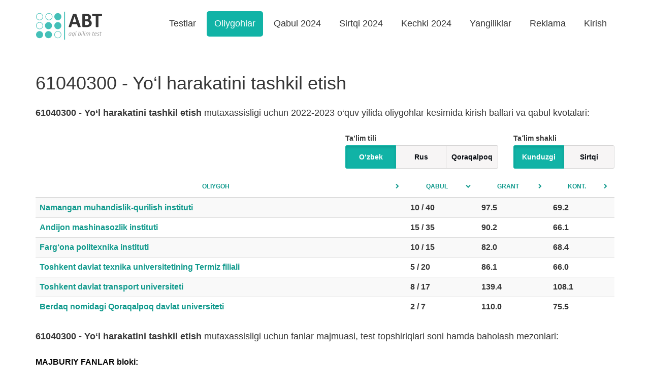

--- FILE ---
content_type: text/html; charset=UTF-8
request_url: https://abt.uz/university/specialty/44113
body_size: 5243
content:
<!DOCTYPE html>
<html lang="uz-UZ">
<head>
    <meta charset="UTF-8">
    <meta name="viewport" content="width=device-width, initial-scale=1">
    <meta http-equiv="X-UA-Compatible" content="IE=edge">
    <meta content="yes" name="apple-mobile-web-app-capable">
    <meta name="apple-mobile-web-app-status-bar-style" content="black-translucent">

    <meta property="og:url" content="https://abt.uz/university/specialty/44113">
    <meta property="og:title" content="Mutaxassislik bo&#039;yicha oliygohlar kesimida qabul kvotalari - abt.uz">
    <meta property="og:description" content="Abituriyent test sinov tizimi - aql, bilim, test. Oliy o‘quv yurtlariga kirish imtihonlari. Abituriyentlar uchun blokli testlar, oliy o‘quv yurtlari, taʼlim yo‘nalishlari va mutaxassisliklar, abituriyent test savollari, onlayn testlar va variantlar.">
    <meta property="og:image" content="https://static.abt.uz/assets/7157a12f/img/logo_abt.png">
    <meta property="og:type" content="article"/>
    <meta name="yandex-verification" content="a7fe68c31b32f9d0"/>
    <meta name="description" content="Abituriyent test sinov tizimi - aql, bilim, test. Oliy o‘quv yurtlariga kirish imtihonlari. Abituriyentlar uchun blokli testlar, oliy o‘quv yurtlari, taʼlim yo‘nalishlari va mutaxassisliklar, abituriyent test savollari, onlayn testlar va variantlar.">
    <meta name="keywords" content="abituriyent, test, testlar, test savollari, test javoblari, onlayn testlar, mavzuli testlar, to‘g‘ri javoblar, kirish ballari, o&#039;tish ballari, dtm kirish ballari, abituriyent test savollari, qabul kvotalari, o‘tish ballari, grant ballari, kontrakt ballari, grantga kirish, test topshirish, test natijalari,test natijalari 2014, test natijalari 2015, test natijalari 2016,  dtm test natijalari, 1-avgust natijalari, imtixon natijalari, dtm test, abiturient test natijalari, abiturient 2017, abiturient 2016, abiturient 2015, test bloklari, blokli testlar, mavzulashtirilgan testlar, test javoblari, imtihon, virtual imtihon, 1-avgust, birinchi avgust, test 36, universitetlar, institutlar, oliygohlar, oliy o‘quv yurtlari, mutaxassisliklar, mutaxassislik kodlari, test kodlari, javoblar varaqasi, abiturient test savollari, matematika, matematika test, fizika, fizika test, ingliz tili, ingliz tili test, chet tili, chet tili test ona tili va adabiyoti, ona tili test, adabiyot test, kimyo, kimyo test, biologiya, biologiya test, geografiya, geografiya test, informatika, informatika test, tarix, tarix test, nemis tili, nemis tili test, fransuz tili, fransuz tili test, rus tili, rus tili test, rus tili va adabiyoti, abituriyentlar uchun testlar, kirish imtihonlari, sinov testlari, test natijalari, sinov natijalari, imtihon natijalari, talabalik, grant, kontrakt, byudjet, test savollari va javoblari">

    
    <title>Mutaxassislik bo&#039;yicha oliygohlar kesimida qabul kvotalari - abt.uz</title>

    <meta name="csrf-param" content="_csrf">
<meta name="csrf-token" content="w87xfhAHLBSsmiald2Lic3vZTUg8vbgpgdiJDpn_OTWH_5BMaX0ff_TiC50kJas1OPQkHVjciG3nvb9G3M1-cg==">

    <link rel="canonical" href="https://abt.uz/university/specialty/44113"/>
            <link rel='alternate' hreflang='ru' href='https://abt.uz/ru/university/specialty/44113'/>    
    <link rel="icon" sizes="16x16" type="image/png" href="https://static.abt.uz/assets/7157a12f/img/favicon/16x16.png">
    <link rel="icon" sizes="32x32" type="image/png" href="https://static.abt.uz/assets/7157a12f/img/favicon/32x32.png">
    <link rel="icon" sizes="96x96" type="image/png" href="https://static.abt.uz/assets/7157a12f/img/favicon/96x96.png">

    <link rel="icon" sizes="192x192" href="https://static.abt.uz/assets/7157a12f/img/favicon/192x192.png"/>
    <link rel="icon" sizes="144x144" href="https://static.abt.uz/assets/7157a12f/img/favicon/144x144.png"/>

    <link rel="apple-touch-icon" sizes="57x57" href="https://static.abt.uz/assets/7157a12f/img/favicon/57x57.png">
    <link rel="apple-touch-icon" sizes="114x114" href="https://static.abt.uz/assets/7157a12f/img/favicon/114x114.png">
    <link rel="apple-touch-icon" sizes="120x120" href="https://static.abt.uz/assets/7157a12f/img/favicon/120x120.png">
    <link rel="apple-touch-icon" sizes="144x144" href="https://static.abt.uz/assets/7157a12f/img/favicon/144x144.png">
    <link rel="apple-touch-icon" sizes="152x152" href="https://static.abt.uz/assets/7157a12f/img/favicon/152x152.png">

    <link href="https://static.abt.uz/assets/7157a12f/css/bootstrap.min.css?v=1515674809" rel="stylesheet">
<link href="https://static.abt.uz/assets/7157a12f/css/fontello.css?v=1624371014" rel="stylesheet">
<link href="https://static.abt.uz/assets/7157a12f/css/animation.css?v=1558014885" rel="stylesheet">
<link href="https://static.abt.uz/assets/7157a12f/css/style.css?v=1658613290" rel="stylesheet">
<link href="https://static.abt.uz/assets/7157a12f/css/test.css?v=1658495705" rel="stylesheet">
<link href="https://static.abt.uz/assets/7157a12f/css/custom.css?v=1693416334" rel="stylesheet">
<script>var globalVars={"l":"uz-UZ","a":"https:\/\/api.abt.uz\/v1","d":false};</script>
            <script async src="https://www.googletagmanager.com/gtag/js?id=G-HQQQE8XW48"></script>
        <script>
            window.dataLayer = window.dataLayer || [];

            function gtag() {
                dataLayer.push(arguments);
            }

            gtag('js', new Date());
            gtag('config', 'G-HQQQE8XW48');
        </script>
        <script>window.yaContextCb = window.yaContextCb || []</script>
    <script src="https://yandex.ru/ads/system/context.js" async></script>
    <script src="https://e.fly.codes/108369/js/router.js" async></script>
    <script>
        window.yaContextCb.push(() => {
            Ya.Context.AdvManager.render({
                type: 'fullscreen',
                blockId: 'R-A-5552830-4', //im 1.5
                platform: 'touch'
            }, () => {
                window.flyLoaderQueue = window.flyLoaderQueue || []
                window.flyLoaderQueue.push(() => {
                    flyLoader.run([
                        {
                            // Outstream Slider zone
                            zoneId: 6729,
                        },
                        {
                            // Banner Fullscreen zone
                            zoneId: 7150
                        }
                    ])
                });
            })
        });
    </script>
</head>
<body class="university_view university_specialty ">


<header>
    <div class="container">
        <nav class="navbar navbar-default" role="navigation">
            <div class="container-fluid">
                <div class="navbar-header">
                    <button type="button" class="navbar-toggle" data-toggle="collapse"
                            data-target="#w0-collapse"><span
                                class="sr-only">Toggle navigation</span>
                        <span class="icon-bar"></span>
                        <span class="icon-bar"></span>
                        <span class="icon-bar"></span></button>
                    <a class="navbar-brand" href="/">
                        <img class="img-responsive" src="https://static.abt.uz/assets/7157a12f/img/logo.png" width="132" height="57" alt="Abituriyentlar uchun onlayn testlar">                    </a>
                </div>
                <div id="w0-collapse" class="collapse navbar-collapse">
                    <ul id="main_nav" class="navbar-nav navbar-right nav">
                                                    <li class=" ">
                                <a class="" alt="Test topshirish"
                                                                       href="/test" >Testlar</a>
                                                            </li>
                                                    <li class=" active">
                                <a class="" alt="Oliygohlar"
                                                                       href="/university" >Oliygohlar</a>
                                                            </li>
                                                    <li class=" ">
                                <a class="" alt="Qabul 2024"
                                                                       href="/qabul-2024-2025" >Qabul 2024</a>
                                                            </li>
                                                    <li class=" ">
                                <a class="" alt="Sirtqi 2024"
                                                                       href="/sirtqi-2024" >Sirtqi 2024</a>
                                                            </li>
                                                    <li class=" ">
                                <a class="" alt="Kechki 2024"
                                                                       href="/kechki-2024" >Kechki 2024</a>
                                                            </li>
                                                    <li class=" ">
                                <a class="" alt="Yangiliklar"
                                                                       href="/blog" >Yangiliklar</a>
                                                            </li>
                                                    <li class=" ">
                                <a class="" alt="Reklama"
                                                                       href="https://abt.uz/blog/saytda-reklama-xizmatlari" >Reklama</a>
                                                            </li>
                                                    <li class=" ">
                                <a class="" alt="Kirish"
                                    rel="nofollow"                                   href="/account/login" >Kirish</a>
                                                            </li>
                                            </ul>
                </div>
            </div>
        </nav>
    </div>

    <div class="mobile-menu">
        <div class="blank wg-tags mb-0">
            <a href="/qabul-2024-2025" data-pjax="false">
                <span class="post-tag badge">Qabul 2024</span>
            </a>
            <a href="/university" data-pjax="false">
                <span class="post-tag badge">Oliygohlar</span>
            </a>
            <a href="/test" data-pjax="false">
                <span class="post-tag badge">Testlar</span>
            </a>
            <a href="/sirtqi-2024" data-pjax="false">
                <span class="post-tag badge">Sirtqi 2024</span>
            </a>
            <a href="/kechki-2024" data-pjax="false">
                <span class="post-tag badge">Kechki 2024</span>
            </a>
            <a href="/blog" data-pjax="false">
                <span class="post-tag badge">Yangiliklar</span>
            </a>
            <a href="/blog/saytda-reklama-xizmatlari" data-pjax="false">
                <span class="post-tag badge" style="background: red">Reklama</span>
            </a>
        </div>
    </div>
</header><!--
<div class="advanced-panel">
    <div class="container">
        <div id="yandex_top"></div>
        <script>
            window.yaContextCb.push(() => {
                Ya.Context.AdvManager.render({
                    renderTo: 'yandex_top',
                    blockId: ''
                });
            });
        </script>
    </div>
</div>-->

<div class="main-content ">
        <article class="body-table">
    <div class="container mt-30 mb-30">
        <div class="quote_2022">
                            <h1 class="mb-30">61040300 - Yo‘l harakatini tashkil etish</h1>

                <h4 class="mb-30"><b>61040300 - Yo‘l harakatini tashkil etish</b> mutaxassisligi uchun 2022-2023 o‘quv yilida oliygohlar kesimida kirish ballari va qabul kvotalari:</h4>
            
            <div class="row  visible-sm visible-xs">
                <div class="col col-xs-12 text-left sp-filter form-group">
                    <p>Taʼlim shakli</p>
                    <div class="btn-group btn-group-justified" role="group">
                                                    <a class="btn btn-small btn-primary active" href="/university/specialty/44113?type=kunduzgi" rel="nofollow">Kunduzgi</a>                                                    <a class="btn btn-small btn-primary " href="/university/specialty/44113?type=sirtqi" rel="nofollow">Sirtqi</a>                                            </div>
                </div>

                <div class="col col-xs-12 text-left sp-filter form-group">
                    <p>Ta’lim tili</p>
                    <div class="btn-group btn-group-justified" role="group">
                                                    <a class="btn btn-small btn-primary active" href="/university/specialty/44113?lang=uz" rel="nofollow">O‘zbek</a>                                                    <a class="btn btn-small btn-primary " href="/university/specialty/44113?lang=ru" rel="nofollow">Rus</a>                                                    <a class="btn btn-small btn-primary " href="/university/specialty/44113?lang=kk" rel="nofollow">Qoraqalpoq</a>                                            </div>
                </div>
            </div>
            <div class="row visible-md visible-lg">
                <div class="col col-md-12 text-right sp-filter ">
                    <div class="ib">
                        <p>Taʼlim shakli</p>
                        <div class="btn-group" role="group">
                                                            <a class="btn btn-small btn-primary active" href="/university/specialty/44113?type=kunduzgi" rel="nofollow">Kunduzgi</a>                                                            <a class="btn btn-small btn-primary " href="/university/specialty/44113?type=sirtqi" rel="nofollow">Sirtqi</a>                                                    </div>
                    </div>
                    <div class="ib">
                        <p>Ta’lim tili</p>
                        <div class="btn-group" role="group">
                                                            <a class="btn btn-small btn-primary active" href="/university/specialty/44113?lang=uz" rel="nofollow">O‘zbek</a>                                                            <a class="btn btn-small btn-primary " href="/university/specialty/44113?lang=ru" rel="nofollow">Rus</a>                                                            <a class="btn btn-small btn-primary " href="/university/specialty/44113?lang=kk" rel="nofollow">Qoraqalpoq</a>                                                    </div>
                    </div>

                </div>
            </div>
                            <div id="data-grid" class="grid-view"><table class="table table-striped table-hover table-bold "><thead>
<tr><th><a href="/university/specialty/44113?sort=u.name_uz" rel="nofollow" data-sort="u.name_uz">Oliygoh</a></th><th><a class="desc" href="/university/specialty/44113?sort=quote" rel="nofollow" data-sort="quote">Qabul</a></th><th><a href="/university/specialty/44113?sort=pass_grant" rel="nofollow" data-sort="pass_grant">Grant</a></th><th><a href="/university/specialty/44113?sort=pass_contract" rel="nofollow" data-sort="pass_contract">Kont.</a></th></tr>
</thead>
<tbody>
<tr data-key="88118"><td><a href="/university/namangan-muhandislik-pedagogika-instituti?year=2022&amp;lang=uz" data-pjax="0">Namangan muhandislik-qurilish instituti</a></td><td><div class='abs'>10 / 40</div></td><td>97.5<div class='ab'></div></td><td>69.2<div class='ab'></div></td></tr>
<tr data-key="87802"><td><a href="/university/andijon-mashinasozlik-instituti?year=2022&amp;lang=uz" data-pjax="0">Andijon mashinasozlik instituti</a></td><td><div class='abs'>15 / 35</div></td><td>90.2<div class='ab'></div></td><td>66.1<div class='ab'></div></td></tr>
<tr data-key="88341"><td><a href="/university/fargona-politexnika-instituti?year=2022&amp;lang=uz" data-pjax="0">Farg‘ona politexnika instituti</a></td><td><div class='abs'>10 / 15</div></td><td>82.0<div class='ab'></div></td><td>68.4<div class='ab'></div></td></tr>
<tr data-key="89433"><td><a href="/university/toshkent-davlat-texnika-universitetining-termiz-filiali?year=2022&amp;lang=uz" data-pjax="0">Toshkent davlat texnika universitetining Termiz filiali</a></td><td><div class='abs'>5 / 20</div></td><td>86.1<div class='ab'></div></td><td>66.0<div class='ab'></div></td></tr>
<tr data-key="91496"><td><a href="/university/toshkent-avtomobil-yollari-instituti?year=2022&amp;lang=uz" data-pjax="0">Toshkent davlat transport universiteti</a></td><td><div class='abs'>8 / 17</div></td><td>139.4<div class='ab'></div></td><td>108.1<div class='ab'></div></td></tr>
<tr data-key="87225"><td><a href="/university/qoraqalpoq-davlat-universiteti?year=2022&amp;lang=uz" data-pjax="0">Berdaq nomidagi Qoraqalpoq davlat universiteti</a></td><td><div class='abs'>2 / 7</div></td><td>110.0<div class='ab'></div></td><td>75.5<div class='ab'></div></td></tr>
</tbody></table></div>            
            <h4 class="mt-30 mb-30"><b>61040300 - Yo‘l harakatini tashkil etish</b> mutaxassisligi uchun fanlar majmuasi, test topshiriqlari soni hamda baholash mezonlari:</h4>
            <div class="text fs-16 post-content">
                <p>
                    <b>MAJBURIY FANLAR bloki:</b><br>
                    <b>1. Ona tili (o‘zbek, rus, qoraqalpoq)</b><br>
                    Savollar soni: 10 ta;<br>
                    Baholash mezoni: 1.1 ball;<br>
                    Maksimal ball: 11 ball;<br><br>

                    <b>2. Matematika</b><br>
                    Savollar soni: 10 ta;<br>
                    Baholash mezoni: 1.1 ball;<br>
                    Maksimal ball: 11 ball;<br><br>

                    <b>3. O‘zbekiston tarixi*</b><br>
                    Savollar soni: 10 ta;<br>
                    Baholash mezoni: 1.1 ball;<br>
                    Maksimal ball: 11 ball;<br>
                    <i>* Majburiy blokning ushbu fanida faqat O‘zbekiston tarixi bo‘yicha savollar beriladi.</i><br>

                    <b>MAJBURIY FANLAR blokida to‘plash mumkin bo‘lgan maksimall ball: 11+11+11= 33 ball</b>
                </p><br>
                                    <p>
                        <b>TA’LIM YO‘NALISHIGA MOS BO‘LGAN 2 TA FAN:</b><br>
                        <b>1. </b><br>
                        Savollar soni: 30 ta;<br>
                        Baholash mezoni: 3.1 ball;<br>
                        Maksimal ball: 93 ball;<br><br>

                        <b>2. </b><br>
                        Savollar soni: 30 ta;<br>
                        Baholash mezoni: 2.1 ball;<br>
                        Maksimal ball: 63 ball;<br>

                        <b>Ushbu ta’lim yo‘nalishiga mos bo‘lgan fanlardan to‘plash mumkin bo‘lgan
                            maksimall ball: 93+63=156 ball </b>
                    </p>
                                <p>
                    Ushbu taʼlim yo‘nalishida to‘plash mumkin bo‘lgan maksimal ball – <b>189 ballni tashkil etadi</b>.
                </p>
            </div>
        </div>
    </div>
</article></div>
<!--
<div class="pb-20 pt-20 bg ">
    <div class="container ">
        <div id="yandex_bottom"></div>
        <script>
            window.yaContextCb.push(() => {
                Ya.Context.AdvManager.render({
                    renderTo: 'yandex_bottom',
                    blockId: ''
                })
            })
        </script>
    </div>
</div>-->

<footer class="footer-control">
    <div class="container">
        <div class="row">
            <div class="col-sm-3 col-md-3 col-lg-3 ">
                <p><a href="mailto:info@abt.uz" target="_blank"><i class="icon-mail"></i> info@abt.uz</a></p>

                <p><a href="https://t.me/uzabt"
                      target="_blank">
                        <i class="icon-paper-plane"></i>Telegram</a>
                </p>
            </div>
            <div class="col-sm-3 col-md-3 col-lg-3 ">
                <p><a href="/test">Test topshirish</a></p>

                <p><a href="/test/exams">Test natijalari</a>
                </p>
            </div>
            <div class="col-sm-3 col-md-3">
                <p><a href="/qabul-2024-2025">Qabul 2024</a></p>

                <p><a href="/university">Oliygohlar</a></p>
            </div>
            <div class="col-sm-3 col-md-3">
                <p><a href="https://abt.uz/blog/saytda-reklama-xizmatlari">Reklama</a></p>

                <p><a href="/oferta" rel="nofollow">Foydalanish shartlari</a></p>
            </div>

            <div class="col-sm-12 copyright">
                <div class="row">
                    <div class="col col-sm-8">
                        <p style="margin-top: 10px">
                            Copyright © 2016-2026,
                            Ushbu tizim <a href="http://activemedia.uz" target="_blank">Activemedia Solutions</a> tomonidan ishlab chiqilgan                        </p>

                    </div>
                    <div class="col col-sm-4">


                                                    <p class="text-right">
                                <!-- Yandex.Metrika counter -->
                                <script type="text/javascript">
                                    (function (m, e, t, r, i, k, a) {
                                        m[i] = m[i] || function () {
                                            (m[i].a = m[i].a || []).push(arguments)
                                        };
                                        m[i].l = 1 * new Date();
                                        for (var j = 0; j < document.scripts.length; j++) {
                                            if (document.scripts[j].src === r) {
                                                return;
                                            }
                                        }
                                        k = e.createElement(t), a = e.getElementsByTagName(t)[0], k.async = 1, k.src = r, a.parentNode.insertBefore(k, a)
                                    })
                                    (window, document, "script", "https://mc.yandex.ru/metrika/tag.js", "ym");

                                    ym(50025769, "init", {
                                        clickmap: true,
                                        trackLinks: true,
                                        accurateTrackBounce: true,
                                        webvisor: true
                                    });
                                </script>
                            </p>
                            <noscript>
                                <div><img src="https://mc.yandex.ru/watch/50025769"
                                          style="position:absolute; left:-9999px;"
                                          alt=""/></div>
                            </noscript>
                        
                        <!-- /Yandex.Metrika counter -->
                        <a href="https://play.google.com/store/apps/details?id=uz.activemedia.abt"
                           target="_blank"><img src="https://static.abt.uz/assets/7157a12f/img/googleplay.png" width="135px"
                                                height="40px" alt="ABT.UZ - abituriyentlar uchun onlayn testlar">
                        </a>
                    </div>
                </div>
            </div>
        </div>
    </div>
</footer>
<!-- Yandex.RTB R-A-321367-113 -->

<script src="https://static.abt.uz/assets/4a760820/jquery.min.js?v=1769253474"></script>
<script src="https://static.abt.uz/assets/8fec586d/yii.js?v=1769253464"></script>
<script src="https://static.abt.uz/assets/8fec586d/yii.gridView.js?v=1769253464"></script>
<script src="https://static.abt.uz/assets/826cda4/js/bootstrap.min.js?v=1550073338"></script>
<script src="https://static.abt.uz/assets/7157a12f/js/test.js?v=1643014916"></script>
<script src="https://static.abt.uz/assets/7157a12f/js/jq.ck.js?v=1693023829"></script>
<script src="https://static.abt.uz/assets/7157a12f/js/sticky-sidebar.min.js?v=1558014885"></script>
<script src="https://static.abt.uz/assets/7157a12f/js/jquery.formatter.min.js?v=1515674809"></script>
<script src="https://static.abt.uz/assets/7157a12f/js/scripts.js?v=1708839030"></script>
<script>jQuery(function ($) {
jQuery('#data-grid').yiiGridView({"filterUrl":"\/university\/specialty\/44113","filterSelector":"#data-grid-filters input, #data-grid-filters select","filterOnFocusOut":true});
});</script>


<script>

</script>
</body>
</html>
